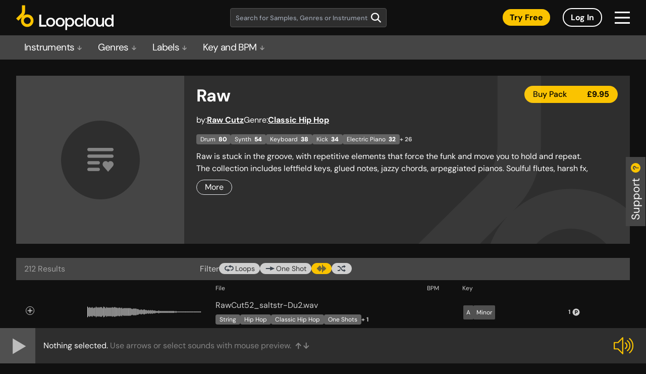

--- FILE ---
content_type: text/html; charset=UTF-8
request_url: https://sounds.loopcloud.com/product/3399-raw
body_size: 1238
content:
<!doctype html><html lang="en"><head><meta charset="utf-8"/><link rel="icon" sizes="any" href="/favicon.ico"/><link rel="apple-touch-icon" sizes="any" href="/favicon.png"><meta name="viewport" content="width=device-width,initial-scale=1"/><meta name="theme-color" content="#000000"/><link href="https://fonts.googleapis.com/css?family=Roboto&display=swap" rel="stylesheet"/><link href="https://fonts.googleapis.com/css?family=Montserrat:400,600,700&display=swap" rel="stylesheet"/><link rel="manifest" href="/manifest.json"/><title>Sample Packs & Music Loops on Subscription | Loopcloud</title><script async src="https://www.googletagmanager.com/gtag/js?id=UA-91182540-1"></script><script>function gtag(){dataLayer.push(arguments)}window.dataLayer=window.dataLayer||[],gtag("js",new Date),gtag("config","UA-91182540-1")</script><script src="/newrelic.js"></script><script>var accessToken="";"dev-web.loopcloud.com"==window.location.host&&(accessToken="37f63da7df0b4cd09e07e59e83c8e146")</script><script defer="defer" src="/static/js/main.02b96ee2.js"></script><link href="/static/css/main.ecac95e4.css" rel="stylesheet"></head><body><noscript>You need to enable JavaScript to run this app.</noscript><div id="root"></div><div id="modal-root"></div><script>document.write(unescape("%3Cscript id=%27pap_x2s6df8d%27 src=%27"+("https:"==document.location.protocol?"https://":"http://")+"loopmasters.postaffiliatepro.com/scripts/trackjs.js%27 type=%27text/javascript%27%3E%3C/script%3E"))</script><script>var CampaignID="729d492a";try{PostAffTracker.setAccountId("pap_x2s6df8d"),PostAffTracker.track()}catch(a){}</script><script>(function(){function c(){var b=a.contentDocument||a.contentWindow.document;if(b){var d=b.createElement('script');d.innerHTML="window.__CF$cv$params={r:'9beb3923bae32a9c',t:'MTc2ODU0MTQ1MC4wMDAwMDA='};var a=document.createElement('script');a.nonce='';a.src='/cdn-cgi/challenge-platform/scripts/jsd/main.js';document.getElementsByTagName('head')[0].appendChild(a);";b.getElementsByTagName('head')[0].appendChild(d)}}if(document.body){var a=document.createElement('iframe');a.height=1;a.width=1;a.style.position='absolute';a.style.top=0;a.style.left=0;a.style.border='none';a.style.visibility='hidden';document.body.appendChild(a);if('loading'!==document.readyState)c();else if(window.addEventListener)document.addEventListener('DOMContentLoaded',c);else{var e=document.onreadystatechange||function(){};document.onreadystatechange=function(b){e(b);'loading'!==document.readyState&&(document.onreadystatechange=e,c())}}}})();</script><script defer src="https://static.cloudflareinsights.com/beacon.min.js/vcd15cbe7772f49c399c6a5babf22c1241717689176015" integrity="sha512-ZpsOmlRQV6y907TI0dKBHq9Md29nnaEIPlkf84rnaERnq6zvWvPUqr2ft8M1aS28oN72PdrCzSjY4U6VaAw1EQ==" data-cf-beacon='{"rayId":"9beb3923bae32a9c","version":"2025.9.1","serverTiming":{"name":{"cfExtPri":true,"cfEdge":true,"cfOrigin":true,"cfL4":true,"cfSpeedBrain":true,"cfCacheStatus":true}},"token":"59c479d35d2540aa80bb968914d72da9","b":1}' crossorigin="anonymous"></script>
</body></html>

--- FILE ---
content_type: application/javascript
request_url: https://sounds.loopcloud.com/static/js/891.8a457f6c.chunk.js
body_size: 2315
content:
"use strict";(self.webpackChunkloopcloud_web=self.webpackChunkloopcloud_web||[]).push([[891],{3891:(e,t,n)=>{n.d(t,{h:()=>P});var o=!("undefined"===typeof window||!window.document||!window.document.createElement);var i=void 0;function r(){return void 0===i&&(i=function(){if(!o)return!1;if(!window.addEventListener||!window.removeEventListener||!Object.defineProperty)return!1;var e=!1;try{var t=Object.defineProperty({},"passive",{get:function(){e=!0}}),n=function(){};window.addEventListener("testPassiveEventSupport",n,t),window.removeEventListener("testPassiveEventSupport",n,t)}catch(i){}return e}()),i}function s(e){e.handlers===e.nextHandlers&&(e.nextHandlers=e.handlers.slice())}function l(e){this.target=e,this.events={}}l.prototype.getEventHandlers=function(e,t){var n,o=String(e)+" "+String((n=t)?!0===n?100:(n.capture<<0)+(n.passive<<1)+(n.once<<2):0);return this.events[o]||(this.events[o]={handlers:[],handleEvent:void 0},this.events[o].nextHandlers=this.events[o].handlers),this.events[o]},l.prototype.handleEvent=function(e,t,n){var o=this.getEventHandlers(e,t);o.handlers=o.nextHandlers,o.handlers.forEach((function(e){e&&e(n)}))},l.prototype.add=function(e,t,n){var o=this,i=this.getEventHandlers(e,n);s(i),0===i.nextHandlers.length&&(i.handleEvent=this.handleEvent.bind(this,e,n),this.target.addEventListener(e,i.handleEvent,n)),i.nextHandlers.push(t);var r=!0;return function(){if(r){r=!1,s(i);var l=i.nextHandlers.indexOf(t);i.nextHandlers.splice(l,1),0===i.nextHandlers.length&&(o.target&&o.target.removeEventListener(e,i.handleEvent,n),i.handleEvent=void 0)}}};var a="__consolidated_events_handlers__";function c(e,t,n,o){e[a]||(e[a]=new l(e));var i=function(e){if(e)return r()?e:!!e.capture}(o);return e[a].add(t,n,i)}var p=n(2791),u=n(7441);function f(e,t){for(var n=0;n<t.length;n++){var o=t[n];o.enumerable=o.enumerable||!1,o.configurable=!0,"value"in o&&(o.writable=!0),Object.defineProperty(e,o.key,o)}}function v(e){return v=Object.setPrototypeOf?Object.getPrototypeOf:function(e){return e.__proto__||Object.getPrototypeOf(e)},v(e)}function d(e,t){return d=Object.setPrototypeOf||function(e,t){return e.__proto__=t,e},d(e,t)}function h(e,t){return!t||"object"!==typeof t&&"function"!==typeof t?function(e){if(void 0===e)throw new ReferenceError("this hasn't been initialised - super() hasn't been called");return e}(e):t}function w(e,t){var n,o=(n=e,!isNaN(parseFloat(n))&&isFinite(n)?parseFloat(n):"px"===n.slice(-2)?parseFloat(n.slice(0,-2)):void 0);if("number"===typeof o)return o;var i=function(e){if("%"===e.slice(-1))return parseFloat(e.slice(0,-1))/100}(e);return"number"===typeof i?i*t:void 0}var y="above",b="inside",m="below",g="invisible";function E(e){return"string"===typeof e.type}var T;var _=[];function O(e){_.push(e),T||(T=setTimeout((function(){var e;for(T=null;e=_.shift();)e()}),0));var t=!0;return function(){if(t){t=!1;var n=_.indexOf(e);-1!==n&&(_.splice(n,1),!_.length&&T&&(clearTimeout(T),T=null))}}}var B={debug:!1,scrollableAncestor:void 0,children:void 0,topOffset:"0px",bottomOffset:"0px",horizontal:!1,onEnter:function(){},onLeave:function(){},onPositionChange:function(){},fireOnRapidScroll:!0},P=function(e){function t(e){var n;return function(e,t){if(!(e instanceof t))throw new TypeError("Cannot call a class as a function")}(this,t),(n=h(this,v(t).call(this,e))).refElement=function(e){n._ref=e},n}var o,i,r;return function(e,t){if("function"!==typeof t&&null!==t)throw new TypeError("Super expression must either be null or a function");e.prototype=Object.create(t&&t.prototype,{constructor:{value:e,writable:!0,configurable:!0}}),t&&d(e,t)}(t,e),o=t,(i=[{key:"componentDidMount",value:function(){var e=this;t.getWindow()&&(this.cancelOnNextTick=O((function(){e.cancelOnNextTick=null;var t=e.props,n=t.children;t.debug,function(e,t){if(e&&!E(e)&&!t)throw new Error("<Waypoint> needs a DOM element to compute boundaries. The child you passed is neither a DOM element (e.g. <div>) nor does it use the innerRef prop.\n\nSee https://goo.gl/LrBNgw for more info.")}(n,e._ref),e._handleScroll=e._handleScroll.bind(e),e.scrollableAncestor=e._findScrollableAncestor(),e.scrollEventListenerUnsubscribe=c(e.scrollableAncestor,"scroll",e._handleScroll,{passive:!0}),e.resizeEventListenerUnsubscribe=c(window,"resize",e._handleScroll,{passive:!0}),e._handleScroll(null)})))}},{key:"componentDidUpdate",value:function(){var e=this;t.getWindow()&&this.scrollableAncestor&&(this.cancelOnNextTick||(this.cancelOnNextTick=O((function(){e.cancelOnNextTick=null,e._handleScroll(null)}))))}},{key:"componentWillUnmount",value:function(){t.getWindow()&&(this.scrollEventListenerUnsubscribe&&this.scrollEventListenerUnsubscribe(),this.resizeEventListenerUnsubscribe&&this.resizeEventListenerUnsubscribe(),this.cancelOnNextTick&&this.cancelOnNextTick())}},{key:"_findScrollableAncestor",value:function(){var e=this.props,t=e.horizontal,o=e.scrollableAncestor;if(o)return function(e){return"window"===e?n.g.window:e}(o);for(var i=this._ref;i.parentNode;){if((i=i.parentNode)===document.body)return window;var r=window.getComputedStyle(i),s=(t?r.getPropertyValue("overflow-x"):r.getPropertyValue("overflow-y"))||r.getPropertyValue("overflow");if("auto"===s||"scroll"===s)return i}return window}},{key:"_handleScroll",value:function(e){if(this._ref){var t=this._getBounds(),n=function(e){return e.viewportBottom-e.viewportTop===0?g:e.viewportTop<=e.waypointTop&&e.waypointTop<=e.viewportBottom||e.viewportTop<=e.waypointBottom&&e.waypointBottom<=e.viewportBottom||e.waypointTop<=e.viewportTop&&e.viewportBottom<=e.waypointBottom?b:e.viewportBottom<e.waypointTop?m:e.waypointTop<e.viewportTop?y:g}(t),o=this._previousPosition,i=this.props,r=(i.debug,i.onPositionChange),s=i.onEnter,l=i.onLeave,a=i.fireOnRapidScroll;if(this._previousPosition=n,o!==n){var c={currentPosition:n,previousPosition:o,event:e,waypointTop:t.waypointTop,waypointBottom:t.waypointBottom,viewportTop:t.viewportTop,viewportBottom:t.viewportBottom};r.call(this,c),n===b?s.call(this,c):o===b&&l.call(this,c),a&&(o===m&&n===y||o===y&&n===m)&&(s.call(this,{currentPosition:b,previousPosition:o,event:e,waypointTop:t.waypointTop,waypointBottom:t.waypointBottom,viewportTop:t.viewportTop,viewportBottom:t.viewportBottom}),l.call(this,{currentPosition:n,previousPosition:b,event:e,waypointTop:t.waypointTop,waypointBottom:t.waypointBottom,viewportTop:t.viewportTop,viewportBottom:t.viewportBottom}))}}}},{key:"_getBounds",value:function(){var e,t,n=this.props,o=n.horizontal,i=(n.debug,this._ref.getBoundingClientRect()),r=i.left,s=i.top,l=i.right,a=i.bottom,c=o?r:s,p=o?l:a;this.scrollableAncestor===window?(e=o?window.innerWidth:window.innerHeight,t=0):(e=o?this.scrollableAncestor.offsetWidth:this.scrollableAncestor.offsetHeight,t=o?this.scrollableAncestor.getBoundingClientRect().left:this.scrollableAncestor.getBoundingClientRect().top);var u=this.props,f=u.bottomOffset;return{waypointTop:c,waypointBottom:p,viewportTop:t+w(u.topOffset,e),viewportBottom:t+e-w(f,e)}}},{key:"render",value:function(){var e=this,t=this.props.children;return t?E(t)||(0,u.isForwardRef)(t)?p.cloneElement(t,{ref:function(n){e.refElement(n),t.ref&&("function"===typeof t.ref?t.ref(n):t.ref.current=n)}}):p.cloneElement(t,{innerRef:this.refElement}):p.createElement("span",{ref:this.refElement,style:{fontSize:0}})}}])&&f(o.prototype,i),r&&f(o,r),t}(p.PureComponent);P.above=y,P.below=m,P.inside=b,P.invisible=g,P.getWindow=function(){if("undefined"!==typeof window)return window},P.defaultProps=B,P.displayName="Waypoint"}}]);
//# sourceMappingURL=891.8a457f6c.chunk.js.map

--- FILE ---
content_type: application/javascript
request_url: https://sounds.loopcloud.com/static/js/771.424698a8.chunk.js
body_size: 17469
content:
(self.webpackChunkloopcloud_web=self.webpackChunkloopcloud_web||[]).push([[771],{5867:t=>{var e=!("undefined"===typeof window||!window.document||!window.document.createElement);t.exports=e},8959:t=>{function e(t,e,i,r){var n,s=null==(n=r)||"number"===typeof n||"boolean"===typeof n?r:i(r),o=e.get(s);return"undefined"===typeof o&&(o=t.call(this,r),e.set(s,o)),o}function i(t,e,i){var r=Array.prototype.slice.call(arguments,3),n=i(r),s=e.get(n);return"undefined"===typeof s&&(s=t.apply(this,r),e.set(n,s)),s}function r(t,e,i,r,n){return i.bind(e,t,r,n)}function n(t,n){return r(t,this,1===t.length?e:i,n.cache.create(),n.serializer)}function s(){return JSON.stringify(arguments)}function o(){this.cache=Object.create(null)}o.prototype.has=function(t){return t in this.cache},o.prototype.get=function(t){return this.cache[t]},o.prototype.set=function(t,e){this.cache[t]=e};var a={create:function(){return new o}};t.exports=function(t,e){var i=e&&e.cache?e.cache:a,r=e&&e.serializer?e.serializer:s;return(e&&e.strategy?e.strategy:n)(t,{cache:i,serializer:r})},t.exports.strategies={variadic:function(t,e){return r(t,this,i,e.cache.create(),e.serializer)},monadic:function(t,i){return r(t,this,e,i.cache.create(),i.serializer)}}},5095:(t,e,i)=>{var r=NaN,n="[object Symbol]",s=/^\s+|\s+$/g,o=/^[-+]0x[0-9a-f]+$/i,a=/^0b[01]+$/i,l=/^0o[0-7]+$/i,c=parseInt,h="object"==typeof i.g&&i.g&&i.g.Object===Object&&i.g,u="object"==typeof self&&self&&self.Object===Object&&self,p=h||u||Function("return this")(),f=Object.prototype.toString,d=Math.max,v=Math.min,b=function(){return p.Date.now()};function g(t){var e=typeof t;return!!t&&("object"==e||"function"==e)}function m(t){if("number"==typeof t)return t;if(function(t){return"symbol"==typeof t||function(t){return!!t&&"object"==typeof t}(t)&&f.call(t)==n}(t))return r;if(g(t)){var e="function"==typeof t.valueOf?t.valueOf():t;t=g(e)?e+"":e}if("string"!=typeof t)return 0===t?t:+t;t=t.replace(s,"");var i=a.test(t);return i||l.test(t)?c(t.slice(2),i?2:8):o.test(t)?r:+t}t.exports=function(t,e,i){var r,n,s,o,a,l,c=0,h=!1,u=!1,p=!0;if("function"!=typeof t)throw new TypeError("Expected a function");function f(e){var i=r,s=n;return r=n=void 0,c=e,o=t.apply(s,i)}function y(t){var i=t-l;return void 0===l||i>=e||i<0||u&&t-c>=s}function x(){var t=b();if(y(t))return w(t);a=setTimeout(x,function(t){var i=e-(t-l);return u?v(i,s-(t-c)):i}(t))}function w(t){return a=void 0,p&&r?f(t):(r=n=void 0,o)}function E(){var t=b(),i=y(t);if(r=arguments,n=this,l=t,i){if(void 0===a)return function(t){return c=t,a=setTimeout(x,e),h?f(t):o}(l);if(u)return a=setTimeout(x,e),f(l)}return void 0===a&&(a=setTimeout(x,e)),o}return e=m(e)||0,g(i)&&(h=!!i.leading,s=(u="maxWait"in i)?d(m(i.maxWait)||0,e):s,p="trailing"in i?!!i.trailing:p),E.cancel=function(){void 0!==a&&clearTimeout(a),c=0,r=l=n=a=void 0},E.flush=function(){return void 0===a?o:w(b())},E}},9498:(t,e,i)=>{var r="__lodash_hash_undefined__",n="[object Function]",s="[object GeneratorFunction]",o=/^\[object .+?Constructor\]$/,a="object"==typeof i.g&&i.g&&i.g.Object===Object&&i.g,l="object"==typeof self&&self&&self.Object===Object&&self,c=a||l||Function("return this")();var h=Array.prototype,u=Function.prototype,p=Object.prototype,f=c["__core-js_shared__"],d=function(){var t=/[^.]+$/.exec(f&&f.keys&&f.keys.IE_PROTO||"");return t?"Symbol(src)_1."+t:""}(),v=u.toString,b=p.hasOwnProperty,g=p.toString,m=RegExp("^"+v.call(b).replace(/[\\^$.*+?()[\]{}|]/g,"\\$&").replace(/hasOwnProperty|(function).*?(?=\\\()| for .+?(?=\\\])/g,"$1.*?")+"$"),y=h.splice,x=k(c,"Map"),w=k(Object,"create");function E(t){var e=-1,i=t?t.length:0;for(this.clear();++e<i;){var r=t[e];this.set(r[0],r[1])}}function O(t){var e=-1,i=t?t.length:0;for(this.clear();++e<i;){var r=t[e];this.set(r[0],r[1])}}function _(t){var e=-1,i=t?t.length:0;for(this.clear();++e<i;){var r=t[e];this.set(r[0],r[1])}}function S(t,e){for(var i,r,n=t.length;n--;)if((i=t[n][0])===(r=e)||i!==i&&r!==r)return n;return-1}function z(t){if(!R(t)||(e=t,d&&d in e))return!1;var e,i=function(t){var e=R(t)?g.call(t):"";return e==n||e==s}(t)||function(t){var e=!1;if(null!=t&&"function"!=typeof t.toString)try{e=!!(t+"")}catch(i){}return e}(t)?m:o;return i.test(function(t){if(null!=t){try{return v.call(t)}catch(e){}try{return t+""}catch(e){}}return""}(t))}function M(t,e){var i=t.__data__;return function(t){var e=typeof t;return"string"==e||"number"==e||"symbol"==e||"boolean"==e?"__proto__"!==t:null===t}(e)?i["string"==typeof e?"string":"hash"]:i.map}function k(t,e){var i=function(t,e){return null==t?void 0:t[e]}(t,e);return z(i)?i:void 0}function L(t,e){if("function"!=typeof t||e&&"function"!=typeof e)throw new TypeError("Expected a function");var i=function(){var r=arguments,n=e?e.apply(this,r):r[0],s=i.cache;if(s.has(n))return s.get(n);var o=t.apply(this,r);return i.cache=s.set(n,o),o};return i.cache=new(L.Cache||_),i}function R(t){var e=typeof t;return!!t&&("object"==e||"function"==e)}E.prototype.clear=function(){this.__data__=w?w(null):{}},E.prototype.delete=function(t){return this.has(t)&&delete this.__data__[t]},E.prototype.get=function(t){var e=this.__data__;if(w){var i=e[t];return i===r?void 0:i}return b.call(e,t)?e[t]:void 0},E.prototype.has=function(t){var e=this.__data__;return w?void 0!==e[t]:b.call(e,t)},E.prototype.set=function(t,e){return this.__data__[t]=w&&void 0===e?r:e,this},O.prototype.clear=function(){this.__data__=[]},O.prototype.delete=function(t){var e=this.__data__,i=S(e,t);return!(i<0)&&(i==e.length-1?e.pop():y.call(e,i,1),!0)},O.prototype.get=function(t){var e=this.__data__,i=S(e,t);return i<0?void 0:e[i][1]},O.prototype.has=function(t){return S(this.__data__,t)>-1},O.prototype.set=function(t,e){var i=this.__data__,r=S(i,t);return r<0?i.push([t,e]):i[r][1]=e,this},_.prototype.clear=function(){this.__data__={hash:new E,map:new(x||O),string:new E}},_.prototype.delete=function(t){return M(this,t).delete(t)},_.prototype.get=function(t){return M(this,t).get(t)},_.prototype.has=function(t){return M(this,t).has(t)},_.prototype.set=function(t,e){return M(this,t).set(t,e),this},L.Cache=_,t.exports=L},3881:(t,e,i)=>{var r="Expected a function",n=NaN,s="[object Symbol]",o=/^\s+|\s+$/g,a=/^[-+]0x[0-9a-f]+$/i,l=/^0b[01]+$/i,c=/^0o[0-7]+$/i,h=parseInt,u="object"==typeof i.g&&i.g&&i.g.Object===Object&&i.g,p="object"==typeof self&&self&&self.Object===Object&&self,f=u||p||Function("return this")(),d=Object.prototype.toString,v=Math.max,b=Math.min,g=function(){return f.Date.now()};function m(t,e,i){var n,s,o,a,l,c,h=0,u=!1,p=!1,f=!0;if("function"!=typeof t)throw new TypeError(r);function d(e){var i=n,r=s;return n=s=void 0,h=e,a=t.apply(r,i)}function m(t){var i=t-c;return void 0===c||i>=e||i<0||p&&t-h>=o}function w(){var t=g();if(m(t))return E(t);l=setTimeout(w,function(t){var i=e-(t-c);return p?b(i,o-(t-h)):i}(t))}function E(t){return l=void 0,f&&n?d(t):(n=s=void 0,a)}function O(){var t=g(),i=m(t);if(n=arguments,s=this,c=t,i){if(void 0===l)return function(t){return h=t,l=setTimeout(w,e),u?d(t):a}(c);if(p)return l=setTimeout(w,e),d(c)}return void 0===l&&(l=setTimeout(w,e)),a}return e=x(e)||0,y(i)&&(u=!!i.leading,o=(p="maxWait"in i)?v(x(i.maxWait)||0,e):o,f="trailing"in i?!!i.trailing:f),O.cancel=function(){void 0!==l&&clearTimeout(l),h=0,n=c=s=l=void 0},O.flush=function(){return void 0===l?a:E(g())},O}function y(t){var e=typeof t;return!!t&&("object"==e||"function"==e)}function x(t){if("number"==typeof t)return t;if(function(t){return"symbol"==typeof t||function(t){return!!t&&"object"==typeof t}(t)&&d.call(t)==s}(t))return n;if(y(t)){var e="function"==typeof t.valueOf?t.valueOf():t;t=y(e)?e+"":e}if("string"!=typeof t)return 0===t?t:+t;t=t.replace(o,"");var i=l.test(t);return i||c.test(t)?h(t.slice(2),i?2:8):a.test(t)?n:+t}t.exports=function(t,e,i){var n=!0,s=!0;if("function"!=typeof t)throw new TypeError(r);return y(i)&&(n="leading"in i?!!i.leading:n,s="trailing"in i?!!i.trailing:s),m(t,e,{leading:n,maxWait:e,trailing:s})}},2355:function(t,e,i){"use strict";var r=this&&this.__extends||function(){var t=function(e,i){return t=Object.setPrototypeOf||{__proto__:[]}instanceof Array&&function(t,e){t.__proto__=e}||function(t,e){for(var i in e)e.hasOwnProperty(i)&&(t[i]=e[i])},t(e,i)};return function(e,i){function r(){this.constructor=e}t(e,i),e.prototype=null===i?Object.create(i):(r.prototype=i.prototype,new r)}}(),n=this&&this.__assign||function(){return n=Object.assign||function(t){for(var e,i=1,r=arguments.length;i<r;i++)for(var n in e=arguments[i])Object.prototype.hasOwnProperty.call(e,n)&&(t[n]=e[n]);return t},n.apply(this,arguments)},s=this&&this.__importStar||function(t){if(t&&t.__esModule)return t;var e={};if(null!=t)for(var i in t)Object.hasOwnProperty.call(t,i)&&(e[i]=t[i]);return e.default=t,e},o=this&&this.__importDefault||function(t){return t&&t.__esModule?t:{default:t}};Object.defineProperty(e,"__esModule",{value:!0});var a=s(i(2791)),l=i(791),c=o(i(8959)),h={width:"auto",height:"auto"},u=c.default((function(t,e,i){return Math.max(Math.min(t,i),e)})),p=c.default((function(t,e){return Math.round(t/e)*e})),f=c.default((function(t,e){return new RegExp(t,"i").test(e)})),d=c.default((function(t,e,i){void 0===i&&(i=0);var r=e.reduce((function(i,r,n){return Math.abs(r-t)<Math.abs(e[i]-t)?n:i}),0),n=Math.abs(e[r]-t);return 0===i||n<i?e[r]:t})),v=c.default((function(t,e){return t.substr(t.length-e.length,e.length)===e})),b=c.default((function(t){return"auto"===(t=t.toString())||v(t,"px")||v(t,"%")||v(t,"vh")||v(t,"vw")||v(t,"vmax")||v(t,"vmin")?t:t+"px"})),g=function(t,e){if(t&&"string"===typeof t){if(v(t,"%"))return e*(i=Number(t.replace("%",""))/100);if(v(t,"vw")){var i=Number(t.replace("vw",""))/100;return window.innerWidth*i}if(v(t,"vh")){i=Number(t.replace("vh",""))/100;return window.innerHeight*i}}return t},m=c.default((function(t,e,i,r,n){return e=g(e,t.width),i=g(i,t.height),r=g(r,t.width),n=g(n,t.height),{maxWidth:"undefined"===typeof e?void 0:Number(e),maxHeight:"undefined"===typeof i?void 0:Number(i),minWidth:"undefined"===typeof r?void 0:Number(r),minHeight:"undefined"===typeof n?void 0:Number(n)}})),y=["style","className","grid","snap","bounds","size","defaultSize","minWidth","minHeight","maxWidth","maxHeight","lockAspectRatio","lockAspectRatioExtraWidth","lockAspectRatioExtraHeight","enable","handleStyles","handleClasses","handleWrapperStyle","handleWrapperClass","children","onResizeStart","onResize","onResizeStop","handleComponent","scale","resizeRatio","snapGap"],x="__resizable_base__",w=function(t){function e(e){var i=t.call(this,e)||this;return i.ratio=1,i.resizable=null,i.parentLeft=0,i.parentTop=0,i.resizableLeft=0,i.resizableTop=0,i.targetLeft=0,i.targetTop=0,i.state={isResizing:!1,resizeCursor:"auto",width:"undefined"===typeof(i.propsSize&&i.propsSize.width)?"auto":i.propsSize&&i.propsSize.width,height:"undefined"===typeof(i.propsSize&&i.propsSize.height)?"auto":i.propsSize&&i.propsSize.height,direction:"right",original:{x:0,y:0,width:0,height:0}},i.onResizeStart=i.onResizeStart.bind(i),i.onMouseMove=i.onMouseMove.bind(i),i.onMouseUp=i.onMouseUp.bind(i),i}return r(e,t),Object.defineProperty(e.prototype,"parentNode",{get:function(){return this.resizable?this.resizable.parentNode:null},enumerable:!0,configurable:!0}),Object.defineProperty(e.prototype,"propsSize",{get:function(){return this.props.size||this.props.defaultSize||h},enumerable:!0,configurable:!0}),Object.defineProperty(e.prototype,"base",{get:function(){var t=this.parentNode;if(t)for(var e=0,i=[].slice.call(t.children);e<i.length;e++){var r=i[e];if(r instanceof HTMLElement&&r.classList.contains(x))return r}},enumerable:!0,configurable:!0}),Object.defineProperty(e.prototype,"size",{get:function(){var t=0,e=0;if("undefined"!==typeof window&&this.resizable){var i=this.resizable.offsetWidth,r=this.resizable.offsetHeight,n=this.resizable.style.position;"relative"!==n&&(this.resizable.style.position="relative"),t="auto"!==this.resizable.style.width?this.resizable.offsetWidth:i,e="auto"!==this.resizable.style.height?this.resizable.offsetHeight:r,this.resizable.style.position=n}return{width:t,height:e}},enumerable:!0,configurable:!0}),Object.defineProperty(e.prototype,"sizeStyle",{get:function(){var t=this,e=this.props.size,i=function(e){if("undefined"===typeof t.state[e]||"auto"===t.state[e])return"auto";if(t.propsSize&&t.propsSize[e]&&v(t.propsSize[e].toString(),"%")){if(v(t.state[e].toString(),"%"))return t.state[e].toString();var i=t.getParentSize();return Number(t.state[e].toString().replace("px",""))/i[e]*100+"%"}return b(t.state[e])};return{width:e&&"undefined"!==typeof e.width&&!this.state.isResizing?b(e.width):i("width"),height:e&&"undefined"!==typeof e.height&&!this.state.isResizing?b(e.height):i("height")}},enumerable:!0,configurable:!0}),e.prototype.getParentSize=function(){if(!this.base||!this.parentNode)return{width:window.innerWidth,height:window.innerHeight};var t=!1,e=this.parentNode.style.flexWrap,i=this.base.style.minWidth;"wrap"!==e&&(t=!0,this.parentNode.style.flexWrap="wrap"),this.base.style.position="relative",this.base.style.minWidth="100%";var r={width:this.base.offsetWidth,height:this.base.offsetHeight};return this.base.style.position="absolute",t&&(this.parentNode.style.flexWrap=e),this.base.style.minWidth=i,r},e.prototype.bindEvents=function(){"undefined"!==typeof window&&(window.addEventListener("mouseup",this.onMouseUp),window.addEventListener("mousemove",this.onMouseMove),window.addEventListener("mouseleave",this.onMouseUp),window.addEventListener("touchmove",this.onMouseMove),window.addEventListener("touchend",this.onMouseUp))},e.prototype.unbindEvents=function(){"undefined"!==typeof window&&(window.removeEventListener("mouseup",this.onMouseUp),window.removeEventListener("mousemove",this.onMouseMove),window.removeEventListener("mouseleave",this.onMouseUp),window.removeEventListener("touchmove",this.onMouseMove),window.removeEventListener("touchend",this.onMouseUp))},e.prototype.componentDidMount=function(){this.setState({width:this.state.width||this.size.width,height:this.state.height||this.size.height});var t=this.parentNode;if(t instanceof HTMLElement&&!this.base){var e=document.createElement("div");e.style.width="100%",e.style.height="100%",e.style.position="absolute",e.style.transform="scale(0, 0)",e.style.left="0",e.style.flex="0",e.classList?e.classList.add(x):e.className+=x,t.appendChild(e)}},e.prototype.componentWillUnmount=function(){if("undefined"!==typeof window){this.unbindEvents();var t=this.parentNode;if(!this.base||!t)return;if(!(t instanceof HTMLElement)||!(this.base instanceof Node))return;t.removeChild(this.base)}},e.prototype.createSizeForCssProperty=function(t,e){var i=this.propsSize&&this.propsSize[e];return"auto"!==this.state[e]||this.state.original[e]!==t||"undefined"!==typeof i&&"auto"!==i?t:"auto"},e.prototype.calculateNewMaxFromBoundary=function(t,e){if("parent"===this.props.bounds){var i=this.parentNode;if(i instanceof HTMLElement){var r=i.offsetWidth+(this.parentLeft-this.resizableLeft),n=i.offsetHeight+(this.parentTop-this.resizableTop);t=t&&t<r?t:r,e=e&&e<n?e:n}}else if("window"===this.props.bounds){if("undefined"!==typeof window){r=window.innerWidth-this.resizableLeft,n=window.innerHeight-this.resizableTop;t=t&&t<r?t:r,e=e&&e<n?e:n}}else if(this.props.bounds instanceof HTMLElement){r=this.props.bounds.offsetWidth+(this.targetLeft-this.resizableLeft),n=this.props.bounds.offsetHeight+(this.targetTop-this.resizableTop);t=t&&t<r?t:r,e=e&&e<n?e:n}return{maxWidth:t,maxHeight:e}},e.prototype.calculateNewSizeFromDirection=function(t,e){var i=this.props.scale||1,r=this.props.resizeRatio||1,n=this.state,s=n.direction,o=n.original,a=this.props,l=a.lockAspectRatio,c=a.lockAspectRatioExtraHeight,h=a.lockAspectRatioExtraWidth,u=o.width,p=o.height,d=c||0,v=h||0;return f("right",s)&&(u=o.width+(t-o.x)*r/i,l&&(p=(u-v)/this.ratio+d)),f("left",s)&&(u=o.width-(t-o.x)*r/i,l&&(p=(u-v)/this.ratio+d)),f("bottom",s)&&(p=o.height+(e-o.y)*r/i,l&&(u=(p-d)*this.ratio+v)),f("top",s)&&(p=o.height-(e-o.y)*r/i,l&&(u=(p-d)*this.ratio+v)),{newWidth:u,newHeight:p}},e.prototype.calculateNewSizeFromAspectRatio=function(t,e,i,r){var n=this.props,s=n.lockAspectRatio,o=n.lockAspectRatioExtraHeight,a=n.lockAspectRatioExtraWidth,l="undefined"===typeof r.width?10:r.width,c="undefined"===typeof i.width||i.width<0?t:i.width,h="undefined"===typeof r.height?10:r.height,p="undefined"===typeof i.height||i.height<0?e:i.height,f=o||0,d=a||0;if(s){var v=(h-f)*this.ratio+d,b=(p-f)*this.ratio+d,g=(l-d)/this.ratio+f,m=(c-d)/this.ratio+f,y=Math.max(l,v),x=Math.min(c,b),w=Math.max(h,g),E=Math.min(p,m);t=u(t,y,x),e=u(e,w,E)}else t=u(t,l,c),e=u(e,h,p);return{newWidth:t,newHeight:e}},e.prototype.setBoundingClientRect=function(){if("parent"===this.props.bounds){var t=this.parentNode;if(t instanceof HTMLElement){var e=t.getBoundingClientRect();this.parentLeft=e.left,this.parentTop=e.top}}if(this.props.bounds instanceof HTMLElement){var i=this.props.bounds.getBoundingClientRect();this.targetLeft=i.left,this.targetTop=i.top}if(this.resizable){var r=this.resizable.getBoundingClientRect(),n=r.left,s=r.top;this.resizableLeft=n,this.resizableTop=s}},e.prototype.onResizeStart=function(t,e){var i=0,r=0;if(t.nativeEvent instanceof MouseEvent){if(i=t.nativeEvent.clientX,r=t.nativeEvent.clientY,3===t.nativeEvent.which)return}else t.nativeEvent instanceof TouchEvent&&(i=t.nativeEvent.touches[0].clientX,r=t.nativeEvent.touches[0].clientY);if(this.props.onResizeStart&&(this.resizable&&!1===this.props.onResizeStart(t,e,this.resizable)))return;this.props.size&&("undefined"!==typeof this.props.size.height&&this.props.size.height!==this.state.height&&this.setState({height:this.props.size.height}),"undefined"!==typeof this.props.size.width&&this.props.size.width!==this.state.width&&this.setState({width:this.props.size.width})),this.ratio="number"===typeof this.props.lockAspectRatio?this.props.lockAspectRatio:this.size.width/this.size.height,this.setBoundingClientRect(),this.bindEvents(),this.setState({original:{x:i,y:r,width:this.size.width,height:this.size.height},isResizing:!0,resizeCursor:window.getComputedStyle(t.target).cursor||"auto",direction:e})},e.prototype.onMouseMove=function(t){if(this.state.isResizing&&this.resizable){var e=this.props,i=e.maxWidth,r=e.maxHeight,n=e.minWidth,s=e.minHeight,o=t instanceof MouseEvent?t.clientX:t.touches[0].clientX,a=t instanceof MouseEvent?t.clientY:t.touches[0].clientY,l=this.state,c=l.direction,h=l.original,u=l.width,f=l.height,b=this.getParentSize(),g=m(b,i,r,n,s);i=g.maxWidth,r=g.maxHeight,n=g.minWidth,s=g.minHeight;var y=this.calculateNewSizeFromDirection(o,a),x=y.newHeight,w=y.newWidth,E=this.calculateNewMaxFromBoundary(i,r),O=this.calculateNewSizeFromAspectRatio(w,x,{width:E.maxWidth,height:E.maxHeight},{width:n,height:s});if(w=O.newWidth,x=O.newHeight,this.props.grid){var _=p(w,this.props.grid[0]),S=p(x,this.props.grid[1]),z=this.props.snapGap||0;w=0===z||Math.abs(_-w)<=z?_:w,x=0===z||Math.abs(S-x)<=z?S:x}this.props.snap&&this.props.snap.x&&(w=d(w,this.props.snap.x,this.props.snapGap)),this.props.snap&&this.props.snap.y&&(x=d(x,this.props.snap.y,this.props.snapGap));var M={width:w-h.width,height:x-h.height};if(u&&"string"===typeof u)if(v(u,"%"))w=w/b.width*100+"%";else if(v(u,"vw")){w=w/window.innerWidth*100+"vw"}else if(v(u,"vh")){w=w/window.innerHeight*100+"vh"}if(f&&"string"===typeof f)if(v(f,"%"))x=x/b.height*100+"%";else if(v(f,"vw")){x=x/window.innerWidth*100+"vw"}else if(v(f,"vh")){x=x/window.innerHeight*100+"vh"}this.setState({width:this.createSizeForCssProperty(w,"width"),height:this.createSizeForCssProperty(x,"height")}),this.props.onResize&&this.props.onResize(t,c,this.resizable,M)}},e.prototype.onMouseUp=function(t){var e=this.state,i=e.isResizing,r=e.direction,n=e.original;if(i&&this.resizable){var s={width:this.size.width-n.width,height:this.size.height-n.height};this.props.onResizeStop&&this.props.onResizeStop(t,r,this.resizable,s),this.props.size&&this.setState(this.props.size),this.unbindEvents(),this.setState({isResizing:!1,resizeCursor:"auto"})}},e.prototype.updateSize=function(t){this.setState({width:t.width,height:t.height})},e.prototype.renderResizer=function(){var t=this,e=this.props,i=e.enable,r=e.handleStyles,n=e.handleClasses,s=e.handleWrapperStyle,o=e.handleWrapperClass,c=e.handleComponent;if(!i)return null;var h=Object.keys(i).map((function(e){return!1!==i[e]?a.createElement(l.Resizer,{key:e,direction:e,onResizeStart:t.onResizeStart,replaceStyles:r&&r[e],className:n&&n[e]},c&&c[e]?c[e]:null):null}));return a.createElement("span",{className:o,style:s},h)},e.prototype.render=function(){var t=this,e=Object.keys(this.props).reduce((function(e,i){return-1!==y.indexOf(i)||(e[i]=t.props[i]),e}),{});return a.createElement("div",n({ref:function(e){e&&(t.resizable=e)},style:n({position:"relative",userSelect:this.state.isResizing?"none":"auto"},this.props.style,this.sizeStyle,{maxWidth:this.props.maxWidth,maxHeight:this.props.maxHeight,minWidth:this.props.minWidth,minHeight:this.props.minHeight,boxSizing:"border-box"}),className:this.props.className},e),this.state.isResizing&&a.createElement("div",{style:{height:"100%",width:"100%",backgroundColor:"rgba(0,0,0,0)",cursor:""+(this.state.resizeCursor||"auto"),opacity:0,position:"fixed",zIndex:9999,top:"0",left:"0",bottom:"0",right:"0"}}),this.props.children,this.renderResizer())},e.defaultProps={onResizeStart:function(){},onResize:function(){},onResizeStop:function(){},enable:{top:!0,right:!0,bottom:!0,left:!0,topRight:!0,bottomRight:!0,bottomLeft:!0,topLeft:!0},style:{},grid:[1,1],lockAspectRatio:!1,lockAspectRatioExtraWidth:0,lockAspectRatioExtraHeight:0,scale:1,resizeRatio:1,snapGap:0},e}(a.PureComponent);e.Resizable=w},791:function(t,e,i){"use strict";var r=this&&this.__assign||function(){return r=Object.assign||function(t){for(var e,i=1,r=arguments.length;i<r;i++)for(var n in e=arguments[i])Object.prototype.hasOwnProperty.call(e,n)&&(t[n]=e[n]);return t},r.apply(this,arguments)},n=this&&this.__importStar||function(t){if(t&&t.__esModule)return t;var e={};if(null!=t)for(var i in t)Object.hasOwnProperty.call(t,i)&&(e[i]=t[i]);return e.default=t,e};Object.defineProperty(e,"__esModule",{value:!0});var s=n(i(2791)),o={top:{width:"100%",height:"10px",top:"-5px",left:"0px",cursor:"row-resize"},right:{width:"10px",height:"100%",top:"0px",right:"-5px",cursor:"col-resize"},bottom:{width:"100%",height:"10px",bottom:"-5px",left:"0px",cursor:"row-resize"},left:{width:"10px",height:"100%",top:"0px",left:"-5px",cursor:"col-resize"},topRight:{width:"20px",height:"20px",position:"absolute",right:"-10px",top:"-10px",cursor:"ne-resize"},bottomRight:{width:"20px",height:"20px",position:"absolute",right:"-10px",bottom:"-10px",cursor:"se-resize"},bottomLeft:{width:"20px",height:"20px",position:"absolute",left:"-10px",bottom:"-10px",cursor:"sw-resize"},topLeft:{width:"20px",height:"20px",position:"absolute",left:"-10px",top:"-10px",cursor:"nw-resize"}};e.Resizer=function(t){return s.createElement("div",{className:t.className||"",style:r({position:"absolute",userSelect:"none"},o[t.direction],t.replaceStyles||{}),onMouseDown:function(e){t.onResizeStart(e,t.direction)},onTouchStart:function(e){t.onResizeStart(e,t.direction)}},t.children)}},3299:(t,e,i)=>{"use strict";i.d(e,{Z:()=>q});var r=i(2791),n=i(2007),s=i.n(n),o=(i(5495),i(3881)),a=i.n(o),l=i(5095),c=i.n(l),h=i(9498),u=i.n(h),p=function(){if("undefined"!==typeof Map)return Map;function t(t,e){var i=-1;return t.some((function(t,r){return t[0]===e&&(i=r,!0)})),i}return function(){function e(){this.__entries__=[]}return Object.defineProperty(e.prototype,"size",{get:function(){return this.__entries__.length},enumerable:!0,configurable:!0}),e.prototype.get=function(e){var i=t(this.__entries__,e),r=this.__entries__[i];return r&&r[1]},e.prototype.set=function(e,i){var r=t(this.__entries__,e);~r?this.__entries__[r][1]=i:this.__entries__.push([e,i])},e.prototype.delete=function(e){var i=this.__entries__,r=t(i,e);~r&&i.splice(r,1)},e.prototype.has=function(e){return!!~t(this.__entries__,e)},e.prototype.clear=function(){this.__entries__.splice(0)},e.prototype.forEach=function(t,e){void 0===e&&(e=null);for(var i=0,r=this.__entries__;i<r.length;i++){var n=r[i];t.call(e,n[1],n[0])}},e}()}(),f="undefined"!==typeof window&&"undefined"!==typeof document&&window.document===document,d="undefined"!==typeof i.g&&i.g.Math===Math?i.g:"undefined"!==typeof self&&self.Math===Math?self:"undefined"!==typeof window&&window.Math===Math?window:Function("return this")(),v="function"===typeof requestAnimationFrame?requestAnimationFrame.bind(d):function(t){return setTimeout((function(){return t(Date.now())}),1e3/60)};var b=["top","right","bottom","left","width","height","size","weight"],g="undefined"!==typeof MutationObserver,m=function(){function t(){this.connected_=!1,this.mutationEventsAdded_=!1,this.mutationsObserver_=null,this.observers_=[],this.onTransitionEnd_=this.onTransitionEnd_.bind(this),this.refresh=function(t,e){var i=!1,r=!1,n=0;function s(){i&&(i=!1,t()),r&&a()}function o(){v(s)}function a(){var t=Date.now();if(i){if(t-n<2)return;r=!0}else i=!0,r=!1,setTimeout(o,e);n=t}return a}(this.refresh.bind(this),20)}return t.prototype.addObserver=function(t){~this.observers_.indexOf(t)||this.observers_.push(t),this.connected_||this.connect_()},t.prototype.removeObserver=function(t){var e=this.observers_,i=e.indexOf(t);~i&&e.splice(i,1),!e.length&&this.connected_&&this.disconnect_()},t.prototype.refresh=function(){this.updateObservers_()&&this.refresh()},t.prototype.updateObservers_=function(){var t=this.observers_.filter((function(t){return t.gatherActive(),t.hasActive()}));return t.forEach((function(t){return t.broadcastActive()})),t.length>0},t.prototype.connect_=function(){f&&!this.connected_&&(document.addEventListener("transitionend",this.onTransitionEnd_),window.addEventListener("resize",this.refresh),g?(this.mutationsObserver_=new MutationObserver(this.refresh),this.mutationsObserver_.observe(document,{attributes:!0,childList:!0,characterData:!0,subtree:!0})):(document.addEventListener("DOMSubtreeModified",this.refresh),this.mutationEventsAdded_=!0),this.connected_=!0)},t.prototype.disconnect_=function(){f&&this.connected_&&(document.removeEventListener("transitionend",this.onTransitionEnd_),window.removeEventListener("resize",this.refresh),this.mutationsObserver_&&this.mutationsObserver_.disconnect(),this.mutationEventsAdded_&&document.removeEventListener("DOMSubtreeModified",this.refresh),this.mutationsObserver_=null,this.mutationEventsAdded_=!1,this.connected_=!1)},t.prototype.onTransitionEnd_=function(t){var e=t.propertyName,i=void 0===e?"":e;b.some((function(t){return!!~i.indexOf(t)}))&&this.refresh()},t.getInstance=function(){return this.instance_||(this.instance_=new t),this.instance_},t.instance_=null,t}(),y=function(t,e){for(var i=0,r=Object.keys(e);i<r.length;i++){var n=r[i];Object.defineProperty(t,n,{value:e[n],enumerable:!1,writable:!1,configurable:!0})}return t},x=function(t){return t&&t.ownerDocument&&t.ownerDocument.defaultView||d},w=M(0,0,0,0);function E(t){return parseFloat(t)||0}function O(t){for(var e=[],i=1;i<arguments.length;i++)e[i-1]=arguments[i];return e.reduce((function(e,i){return e+E(t["border-"+i+"-width"])}),0)}function _(t){var e=t.clientWidth,i=t.clientHeight;if(!e&&!i)return w;var r=x(t).getComputedStyle(t),n=function(t){for(var e={},i=0,r=["top","right","bottom","left"];i<r.length;i++){var n=r[i],s=t["padding-"+n];e[n]=E(s)}return e}(r),s=n.left+n.right,o=n.top+n.bottom,a=E(r.width),l=E(r.height);if("border-box"===r.boxSizing&&(Math.round(a+s)!==e&&(a-=O(r,"left","right")+s),Math.round(l+o)!==i&&(l-=O(r,"top","bottom")+o)),!function(t){return t===x(t).document.documentElement}(t)){var c=Math.round(a+s)-e,h=Math.round(l+o)-i;1!==Math.abs(c)&&(a-=c),1!==Math.abs(h)&&(l-=h)}return M(n.left,n.top,a,l)}var S="undefined"!==typeof SVGGraphicsElement?function(t){return t instanceof x(t).SVGGraphicsElement}:function(t){return t instanceof x(t).SVGElement&&"function"===typeof t.getBBox};function z(t){return f?S(t)?function(t){var e=t.getBBox();return M(0,0,e.width,e.height)}(t):_(t):w}function M(t,e,i,r){return{x:t,y:e,width:i,height:r}}var k=function(){function t(t){this.broadcastWidth=0,this.broadcastHeight=0,this.contentRect_=M(0,0,0,0),this.target=t}return t.prototype.isActive=function(){var t=z(this.target);return this.contentRect_=t,t.width!==this.broadcastWidth||t.height!==this.broadcastHeight},t.prototype.broadcastRect=function(){var t=this.contentRect_;return this.broadcastWidth=t.width,this.broadcastHeight=t.height,t},t}(),L=function(t,e){var i=function(t){var e=t.x,i=t.y,r=t.width,n=t.height,s="undefined"!==typeof DOMRectReadOnly?DOMRectReadOnly:Object,o=Object.create(s.prototype);return y(o,{x:e,y:i,width:r,height:n,top:i,right:e+r,bottom:n+i,left:e}),o}(e);y(this,{target:t,contentRect:i})},R=function(){function t(t,e,i){if(this.activeObservations_=[],this.observations_=new p,"function"!==typeof t)throw new TypeError("The callback provided as parameter 1 is not a function.");this.callback_=t,this.controller_=e,this.callbackCtx_=i}return t.prototype.observe=function(t){if(!arguments.length)throw new TypeError("1 argument required, but only 0 present.");if("undefined"!==typeof Element&&Element instanceof Object){if(!(t instanceof x(t).Element))throw new TypeError('parameter 1 is not of type "Element".');var e=this.observations_;e.has(t)||(e.set(t,new k(t)),this.controller_.addObserver(this),this.controller_.refresh())}},t.prototype.unobserve=function(t){if(!arguments.length)throw new TypeError("1 argument required, but only 0 present.");if("undefined"!==typeof Element&&Element instanceof Object){if(!(t instanceof x(t).Element))throw new TypeError('parameter 1 is not of type "Element".');var e=this.observations_;e.has(t)&&(e.delete(t),e.size||this.controller_.removeObserver(this))}},t.prototype.disconnect=function(){this.clearActive(),this.observations_.clear(),this.controller_.removeObserver(this)},t.prototype.gatherActive=function(){var t=this;this.clearActive(),this.observations_.forEach((function(e){e.isActive()&&t.activeObservations_.push(e)}))},t.prototype.broadcastActive=function(){if(this.hasActive()){var t=this.callbackCtx_,e=this.activeObservations_.map((function(t){return new L(t.target,t.broadcastRect())}));this.callback_.call(t,e,t),this.clearActive()}},t.prototype.clearActive=function(){this.activeObservations_.splice(0)},t.prototype.hasActive=function(){return this.activeObservations_.length>0},t}(),A="undefined"!==typeof WeakMap?new WeakMap:new p,W=function t(e){if(!(this instanceof t))throw new TypeError("Cannot call a class as a function.");if(!arguments.length)throw new TypeError("1 argument required, but only 0 present.");var i=m.getInstance(),r=new R(e,i,this);A.set(this,r)};["observe","unobserve","disconnect"].forEach((function(t){W.prototype[t]=function(){var e;return(e=A.get(this))[t].apply(e,arguments)}}));const N="undefined"!==typeof d.ResizeObserver?d.ResizeObserver:W;var j=i(5867),T=i.n(j),C=null,P=null;function H(){if(null===C){if("undefined"===typeof document)return C=0;var t=document.body,e=document.createElement("div");e.classList.add("simplebar-hide-scrollbar"),t.appendChild(e);var i=e.getBoundingClientRect().right;t.removeChild(e),C=i}return C}T()&&window.addEventListener("resize",(function(){P!==window.devicePixelRatio&&(P=window.devicePixelRatio,C=null)}));var D=function(){function t(e,i){var r=this;this.onScroll=function(){r.scrollXTicking||(window.requestAnimationFrame(r.scrollX),r.scrollXTicking=!0),r.scrollYTicking||(window.requestAnimationFrame(r.scrollY),r.scrollYTicking=!0)},this.scrollX=function(){r.axis.x.isOverflowing&&(r.showScrollbar("x"),r.positionScrollbar("x")),r.scrollXTicking=!1},this.scrollY=function(){r.axis.y.isOverflowing&&(r.showScrollbar("y"),r.positionScrollbar("y")),r.scrollYTicking=!1},this.onMouseEnter=function(){r.showScrollbar("x"),r.showScrollbar("y")},this.onMouseMove=function(t){r.mouseX=t.clientX,r.mouseY=t.clientY,(r.axis.x.isOverflowing||r.axis.x.forceVisible)&&r.onMouseMoveForAxis("x"),(r.axis.y.isOverflowing||r.axis.y.forceVisible)&&r.onMouseMoveForAxis("y")},this.onMouseLeave=function(){r.onMouseMove.cancel(),(r.axis.x.isOverflowing||r.axis.x.forceVisible)&&r.onMouseLeaveForAxis("x"),(r.axis.y.isOverflowing||r.axis.y.forceVisible)&&r.onMouseLeaveForAxis("y"),r.mouseX=-1,r.mouseY=-1},this.onWindowResize=function(){r.scrollbarWidth=r.getScrollbarWidth(),r.hideNativeScrollbar()},this.hideScrollbars=function(){r.axis.x.track.rect=r.axis.x.track.el.getBoundingClientRect(),r.axis.y.track.rect=r.axis.y.track.el.getBoundingClientRect(),r.isWithinBounds(r.axis.y.track.rect)||(r.axis.y.scrollbar.el.classList.remove(r.classNames.visible),r.axis.y.isVisible=!1),r.isWithinBounds(r.axis.x.track.rect)||(r.axis.x.scrollbar.el.classList.remove(r.classNames.visible),r.axis.x.isVisible=!1)},this.onPointerEvent=function(t){var e,i;r.axis.x.track.rect=r.axis.x.track.el.getBoundingClientRect(),r.axis.y.track.rect=r.axis.y.track.el.getBoundingClientRect(),(r.axis.x.isOverflowing||r.axis.x.forceVisible)&&(e=r.isWithinBounds(r.axis.x.track.rect)),(r.axis.y.isOverflowing||r.axis.y.forceVisible)&&(i=r.isWithinBounds(r.axis.y.track.rect)),(e||i)&&(t.preventDefault(),t.stopPropagation(),"mousedown"===t.type&&(e&&(r.axis.x.scrollbar.rect=r.axis.x.scrollbar.el.getBoundingClientRect(),r.isWithinBounds(r.axis.x.scrollbar.rect)?r.onDragStart(t,"x"):r.onTrackClick(t,"x")),i&&(r.axis.y.scrollbar.rect=r.axis.y.scrollbar.el.getBoundingClientRect(),r.isWithinBounds(r.axis.y.scrollbar.rect)?r.onDragStart(t,"y"):r.onTrackClick(t,"y"))))},this.drag=function(e){var i=r.axis[r.draggedAxis].track,n=i.rect[r.axis[r.draggedAxis].sizeAttr],s=r.axis[r.draggedAxis].scrollbar,o=r.contentWrapperEl[r.axis[r.draggedAxis].scrollSizeAttr],a=parseInt(r.elStyles[r.axis[r.draggedAxis].sizeAttr],10);e.preventDefault(),e.stopPropagation();var l=(("y"===r.draggedAxis?e.pageY:e.pageX)-i.rect[r.axis[r.draggedAxis].offsetAttr]-r.axis[r.draggedAxis].dragOffset)/(n-s.size)*(o-a);"x"===r.draggedAxis&&(l=r.isRtl&&t.getRtlHelpers().isRtlScrollbarInverted?l-(n+s.size):l,l=r.isRtl&&t.getRtlHelpers().isRtlScrollingInverted?-l:l),r.contentWrapperEl[r.axis[r.draggedAxis].scrollOffsetAttr]=l},this.onEndDrag=function(t){t.preventDefault(),t.stopPropagation(),r.el.classList.remove(r.classNames.dragging),document.removeEventListener("mousemove",r.drag,!0),document.removeEventListener("mouseup",r.onEndDrag,!0),r.removePreventClickId=window.setTimeout((function(){document.removeEventListener("click",r.preventClick,!0),document.removeEventListener("dblclick",r.preventClick,!0),r.removePreventClickId=null}))},this.preventClick=function(t){t.preventDefault(),t.stopPropagation()},this.el=e,this.minScrollbarWidth=20,this.options=Object.assign({},t.defaultOptions,{},i),this.classNames=Object.assign({},t.defaultOptions.classNames,{},this.options.classNames),this.axis={x:{scrollOffsetAttr:"scrollLeft",sizeAttr:"width",scrollSizeAttr:"scrollWidth",offsetSizeAttr:"offsetWidth",offsetAttr:"left",overflowAttr:"overflowX",dragOffset:0,isOverflowing:!0,isVisible:!1,forceVisible:!1,track:{},scrollbar:{}},y:{scrollOffsetAttr:"scrollTop",sizeAttr:"height",scrollSizeAttr:"scrollHeight",offsetSizeAttr:"offsetHeight",offsetAttr:"top",overflowAttr:"overflowY",dragOffset:0,isOverflowing:!0,isVisible:!1,forceVisible:!1,track:{},scrollbar:{}}},this.removePreventClickId=null,t.instances.has(this.el)||(this.recalculate=a()(this.recalculate.bind(this),64),this.onMouseMove=a()(this.onMouseMove.bind(this),64),this.hideScrollbars=c()(this.hideScrollbars.bind(this),this.options.timeout),this.onWindowResize=c()(this.onWindowResize.bind(this),64,{leading:!0}),t.getRtlHelpers=u()(t.getRtlHelpers),this.init())}t.getRtlHelpers=function(){var e=document.createElement("div");e.innerHTML='<div class="hs-dummy-scrollbar-size"><div style="height: 200%; width: 200%; margin: 10px 0;"></div></div>';var i=e.firstElementChild;document.body.appendChild(i);var r=i.firstElementChild;i.scrollLeft=0;var n=t.getOffset(i),s=t.getOffset(r);i.scrollLeft=999;var o=t.getOffset(r);return{isRtlScrollingInverted:n.left!==s.left&&s.left-o.left!==0,isRtlScrollbarInverted:n.left!==s.left}},t.getOffset=function(t){var e=t.getBoundingClientRect();return{top:e.top+(window.pageYOffset||document.documentElement.scrollTop),left:e.left+(window.pageXOffset||document.documentElement.scrollLeft)}};var e=t.prototype;return e.init=function(){t.instances.set(this.el,this),T()&&(this.initDOM(),this.scrollbarWidth=this.getScrollbarWidth(),this.recalculate(),this.initListeners())},e.initDOM=function(){var t=this;if(Array.prototype.filter.call(this.el.children,(function(e){return e.classList.contains(t.classNames.wrapper)})).length)this.wrapperEl=this.el.querySelector("."+this.classNames.wrapper),this.contentWrapperEl=this.options.scrollableNode||this.el.querySelector("."+this.classNames.contentWrapper),this.contentEl=this.options.contentNode||this.el.querySelector("."+this.classNames.contentEl),this.offsetEl=this.el.querySelector("."+this.classNames.offset),this.maskEl=this.el.querySelector("."+this.classNames.mask),this.placeholderEl=this.findChild(this.wrapperEl,"."+this.classNames.placeholder),this.heightAutoObserverWrapperEl=this.el.querySelector("."+this.classNames.heightAutoObserverWrapperEl),this.heightAutoObserverEl=this.el.querySelector("."+this.classNames.heightAutoObserverEl),this.axis.x.track.el=this.findChild(this.el,"."+this.classNames.track+"."+this.classNames.horizontal),this.axis.y.track.el=this.findChild(this.el,"."+this.classNames.track+"."+this.classNames.vertical);else{for(this.wrapperEl=document.createElement("div"),this.contentWrapperEl=document.createElement("div"),this.offsetEl=document.createElement("div"),this.maskEl=document.createElement("div"),this.contentEl=document.createElement("div"),this.placeholderEl=document.createElement("div"),this.heightAutoObserverWrapperEl=document.createElement("div"),this.heightAutoObserverEl=document.createElement("div"),this.wrapperEl.classList.add(this.classNames.wrapper),this.contentWrapperEl.classList.add(this.classNames.contentWrapper),this.offsetEl.classList.add(this.classNames.offset),this.maskEl.classList.add(this.classNames.mask),this.contentEl.classList.add(this.classNames.contentEl),this.placeholderEl.classList.add(this.classNames.placeholder),this.heightAutoObserverWrapperEl.classList.add(this.classNames.heightAutoObserverWrapperEl),this.heightAutoObserverEl.classList.add(this.classNames.heightAutoObserverEl);this.el.firstChild;)this.contentEl.appendChild(this.el.firstChild);this.contentWrapperEl.appendChild(this.contentEl),this.offsetEl.appendChild(this.contentWrapperEl),this.maskEl.appendChild(this.offsetEl),this.heightAutoObserverWrapperEl.appendChild(this.heightAutoObserverEl),this.wrapperEl.appendChild(this.heightAutoObserverWrapperEl),this.wrapperEl.appendChild(this.maskEl),this.wrapperEl.appendChild(this.placeholderEl),this.el.appendChild(this.wrapperEl)}if(!this.axis.x.track.el||!this.axis.y.track.el){var e=document.createElement("div"),i=document.createElement("div");e.classList.add(this.classNames.track),i.classList.add(this.classNames.scrollbar),e.appendChild(i),this.axis.x.track.el=e.cloneNode(!0),this.axis.x.track.el.classList.add(this.classNames.horizontal),this.axis.y.track.el=e.cloneNode(!0),this.axis.y.track.el.classList.add(this.classNames.vertical),this.el.appendChild(this.axis.x.track.el),this.el.appendChild(this.axis.y.track.el)}this.axis.x.scrollbar.el=this.axis.x.track.el.querySelector("."+this.classNames.scrollbar),this.axis.y.scrollbar.el=this.axis.y.track.el.querySelector("."+this.classNames.scrollbar),this.options.autoHide||(this.axis.x.scrollbar.el.classList.add(this.classNames.visible),this.axis.y.scrollbar.el.classList.add(this.classNames.visible)),this.el.setAttribute("data-simplebar","init")},e.initListeners=function(){var t=this;this.options.autoHide&&this.el.addEventListener("mouseenter",this.onMouseEnter),["mousedown","click","dblclick"].forEach((function(e){t.el.addEventListener(e,t.onPointerEvent,!0)})),["touchstart","touchend","touchmove"].forEach((function(e){t.el.addEventListener(e,t.onPointerEvent,{capture:!0,passive:!0})})),this.el.addEventListener("mousemove",this.onMouseMove),this.el.addEventListener("mouseleave",this.onMouseLeave),this.contentWrapperEl.addEventListener("scroll",this.onScroll),window.addEventListener("resize",this.onWindowResize);var e=!1;this.resizeObserver=new N((function(){e&&t.recalculate()})),this.resizeObserver.observe(this.el),this.resizeObserver.observe(this.contentEl),window.requestAnimationFrame((function(){e=!0})),this.mutationObserver=new MutationObserver(this.recalculate),this.mutationObserver.observe(this.contentEl,{childList:!0,subtree:!0,characterData:!0})},e.recalculate=function(){this.elStyles=window.getComputedStyle(this.el),this.isRtl="rtl"===this.elStyles.direction;var t=this.heightAutoObserverEl.offsetHeight<=1,e=this.heightAutoObserverEl.offsetWidth<=1,i=this.contentEl.offsetWidth,r=this.contentWrapperEl.offsetWidth,n=this.elStyles.overflowX,s=this.elStyles.overflowY;this.contentEl.style.padding=this.elStyles.paddingTop+" "+this.elStyles.paddingRight+" "+this.elStyles.paddingBottom+" "+this.elStyles.paddingLeft,this.wrapperEl.style.margin="-"+this.elStyles.paddingTop+" -"+this.elStyles.paddingRight+" -"+this.elStyles.paddingBottom+" -"+this.elStyles.paddingLeft;var o=this.contentEl.scrollHeight,a=this.contentEl.scrollWidth;this.contentWrapperEl.style.height=t?"auto":"100%",this.placeholderEl.style.width=e?i+"px":"auto",this.placeholderEl.style.height=o+"px";var l=this.contentWrapperEl.offsetHeight;this.axis.x.isOverflowing=a>i,this.axis.y.isOverflowing=o>l,this.axis.x.isOverflowing="hidden"!==n&&this.axis.x.isOverflowing,this.axis.y.isOverflowing="hidden"!==s&&this.axis.y.isOverflowing,this.axis.x.forceVisible="x"===this.options.forceVisible||!0===this.options.forceVisible,this.axis.y.forceVisible="y"===this.options.forceVisible||!0===this.options.forceVisible,this.hideNativeScrollbar();var c=this.axis.x.isOverflowing?this.scrollbarWidth:0,h=this.axis.y.isOverflowing?this.scrollbarWidth:0;this.axis.x.isOverflowing=this.axis.x.isOverflowing&&a>r-h,this.axis.y.isOverflowing=this.axis.y.isOverflowing&&o>l-c,this.axis.x.scrollbar.size=this.getScrollbarSize("x"),this.axis.y.scrollbar.size=this.getScrollbarSize("y"),this.axis.x.scrollbar.el.style.width=this.axis.x.scrollbar.size+"px",this.axis.y.scrollbar.el.style.height=this.axis.y.scrollbar.size+"px",this.positionScrollbar("x"),this.positionScrollbar("y"),this.toggleTrackVisibility("x"),this.toggleTrackVisibility("y")},e.getScrollbarSize=function(t){if(void 0===t&&(t="y"),!this.axis[t].isOverflowing)return 0;var e,i=this.contentEl[this.axis[t].scrollSizeAttr],r=this.axis[t].track.el[this.axis[t].offsetSizeAttr],n=r/i;return e=Math.max(~~(n*r),this.options.scrollbarMinSize),this.options.scrollbarMaxSize&&(e=Math.min(e,this.options.scrollbarMaxSize)),e},e.positionScrollbar=function(e){if(void 0===e&&(e="y"),this.axis[e].isOverflowing){var i=this.contentWrapperEl[this.axis[e].scrollSizeAttr],r=this.axis[e].track.el[this.axis[e].offsetSizeAttr],n=parseInt(this.elStyles[this.axis[e].sizeAttr],10),s=this.axis[e].scrollbar,o=this.contentWrapperEl[this.axis[e].scrollOffsetAttr],a=(o="x"===e&&this.isRtl&&t.getRtlHelpers().isRtlScrollingInverted?-o:o)/(i-n),l=~~((r-s.size)*a);l="x"===e&&this.isRtl&&t.getRtlHelpers().isRtlScrollbarInverted?l+(r-s.size):l,s.el.style.transform="x"===e?"translate3d("+l+"px, 0, 0)":"translate3d(0, "+l+"px, 0)"}},e.toggleTrackVisibility=function(t){void 0===t&&(t="y");var e=this.axis[t].track.el,i=this.axis[t].scrollbar.el;this.axis[t].isOverflowing||this.axis[t].forceVisible?(e.style.visibility="visible",this.contentWrapperEl.style[this.axis[t].overflowAttr]="scroll"):(e.style.visibility="hidden",this.contentWrapperEl.style[this.axis[t].overflowAttr]="hidden"),this.axis[t].isOverflowing?i.style.display="block":i.style.display="none"},e.hideNativeScrollbar=function(){this.offsetEl.style[this.isRtl?"left":"right"]=this.axis.y.isOverflowing||this.axis.y.forceVisible?"-"+this.scrollbarWidth+"px":0,this.offsetEl.style.bottom=this.axis.x.isOverflowing||this.axis.x.forceVisible?"-"+this.scrollbarWidth+"px":0},e.onMouseMoveForAxis=function(t){void 0===t&&(t="y"),this.axis[t].track.rect=this.axis[t].track.el.getBoundingClientRect(),this.axis[t].scrollbar.rect=this.axis[t].scrollbar.el.getBoundingClientRect(),this.isWithinBounds(this.axis[t].scrollbar.rect)?this.axis[t].scrollbar.el.classList.add(this.classNames.hover):this.axis[t].scrollbar.el.classList.remove(this.classNames.hover),this.isWithinBounds(this.axis[t].track.rect)?(this.showScrollbar(t),this.axis[t].track.el.classList.add(this.classNames.hover)):this.axis[t].track.el.classList.remove(this.classNames.hover)},e.onMouseLeaveForAxis=function(t){void 0===t&&(t="y"),this.axis[t].track.el.classList.remove(this.classNames.hover),this.axis[t].scrollbar.el.classList.remove(this.classNames.hover)},e.showScrollbar=function(t){void 0===t&&(t="y");var e=this.axis[t].scrollbar.el;this.axis[t].isVisible||(e.classList.add(this.classNames.visible),this.axis[t].isVisible=!0),this.options.autoHide&&this.hideScrollbars()},e.onDragStart=function(t,e){void 0===e&&(e="y");var i=this.axis[e].scrollbar,r="y"===e?t.pageY:t.pageX;this.axis[e].dragOffset=r-i.rect[this.axis[e].offsetAttr],this.draggedAxis=e,this.el.classList.add(this.classNames.dragging),document.addEventListener("mousemove",this.drag,!0),document.addEventListener("mouseup",this.onEndDrag,!0),null===this.removePreventClickId?(document.addEventListener("click",this.preventClick,!0),document.addEventListener("dblclick",this.preventClick,!0)):(window.clearTimeout(this.removePreventClickId),this.removePreventClickId=null)},e.onTrackClick=function(t,e){var i=this;void 0===e&&(e="y"),this.axis[e].scrollbar.rect=this.axis[e].scrollbar.el.getBoundingClientRect();var r=this.axis[e].scrollbar.rect[this.axis[e].offsetAttr],n=parseInt(this.elStyles[this.axis[e].sizeAttr],10),s=this.contentWrapperEl[this.axis[e].scrollOffsetAttr],o=("y"===e?this.mouseY-r:this.mouseX-r)<0?-1:1,a=-1===o?s-n:s+n;!function t(){var r,n;-1===o?s>a&&(s-=40,i.contentWrapperEl.scrollTo(((r={})[i.axis[e].offsetAttr]=s,r)),window.requestAnimationFrame(t)):s<a&&(s+=40,i.contentWrapperEl.scrollTo(((n={})[i.axis[e].offsetAttr]=s,n)),window.requestAnimationFrame(t))}()},e.getContentElement=function(){return this.contentEl},e.getScrollElement=function(){return this.contentWrapperEl},e.getScrollbarWidth=function(){try{return"none"===getComputedStyle(this.contentWrapperEl,"::-webkit-scrollbar").display||"scrollbarWidth"in document.documentElement.style?0:H()}catch(t){return H()}},e.removeListeners=function(){var t=this;this.options.autoHide&&this.el.removeEventListener("mouseenter",this.onMouseEnter),["mousedown","click","dblclick"].forEach((function(e){t.el.removeEventListener(e,t.onPointerEvent,!0)})),["touchstart","touchend","touchmove"].forEach((function(e){t.el.removeEventListener(e,t.onPointerEvent,{capture:!0,passive:!0})})),this.el.removeEventListener("mousemove",this.onMouseMove),this.el.removeEventListener("mouseleave",this.onMouseLeave),this.contentWrapperEl.removeEventListener("scroll",this.onScroll),window.removeEventListener("resize",this.onWindowResize),this.mutationObserver.disconnect(),this.resizeObserver.disconnect(),this.recalculate.cancel(),this.onMouseMove.cancel(),this.hideScrollbars.cancel(),this.onWindowResize.cancel()},e.unMount=function(){this.removeListeners(),t.instances.delete(this.el)},e.isWithinBounds=function(t){return this.mouseX>=t.left&&this.mouseX<=t.left+t.width&&this.mouseY>=t.top&&this.mouseY<=t.top+t.height},e.findChild=function(t,e){var i=t.matches||t.webkitMatchesSelector||t.mozMatchesSelector||t.msMatchesSelector;return Array.prototype.filter.call(t.children,(function(t){return i.call(t,e)}))[0]},t}();D.defaultOptions={autoHide:!0,forceVisible:!1,classNames:{contentEl:"simplebar-content",contentWrapper:"simplebar-content-wrapper",offset:"simplebar-offset",mask:"simplebar-mask",wrapper:"simplebar-wrapper",placeholder:"simplebar-placeholder",scrollbar:"simplebar-scrollbar",track:"simplebar-track",heightAutoObserverWrapperEl:"simplebar-height-auto-observer-wrapper",heightAutoObserverEl:"simplebar-height-auto-observer",visible:"simplebar-visible",horizontal:"simplebar-horizontal",vertical:"simplebar-vertical",hover:"simplebar-hover",dragging:"simplebar-dragging"},scrollbarMinSize:25,scrollbarMaxSize:0,timeout:1e3},D.instances=new WeakMap;const F=D;function I(t,e,i){return e in t?Object.defineProperty(t,e,{value:i,enumerable:!0,configurable:!0,writable:!0}):t[e]=i,t}function V(){return V=Object.assign||function(t){for(var e=1;e<arguments.length;e++){var i=arguments[e];for(var r in i)Object.prototype.hasOwnProperty.call(i,r)&&(t[r]=i[r])}return t},V.apply(this,arguments)}function B(t,e){var i=Object.keys(t);if(Object.getOwnPropertySymbols){var r=Object.getOwnPropertySymbols(t);e&&(r=r.filter((function(e){return Object.getOwnPropertyDescriptor(t,e).enumerable}))),i.push.apply(i,r)}return i}function G(t,e){if(null==t)return{};var i,r,n=function(t,e){if(null==t)return{};var i,r,n={},s=Object.keys(t);for(r=0;r<s.length;r++)i=s[r],e.indexOf(i)>=0||(n[i]=t[i]);return n}(t,e);if(Object.getOwnPropertySymbols){var s=Object.getOwnPropertySymbols(t);for(r=0;r<s.length;r++)i=s[r],e.indexOf(i)>=0||Object.prototype.propertyIsEnumerable.call(t,i)&&(n[i]=t[i])}return n}var Y=r.forwardRef((function(t,e){var i,n=t.children,s=t.scrollableNodeProps,o=void 0===s?{}:s,a=G(t,["children","scrollableNodeProps"]),l=(0,r.useRef)(),c=(0,r.useRef)(),h=(0,r.useRef)(),u={},p={},f=[];return Object.keys(a).forEach((function(t){Object.prototype.hasOwnProperty.call(F.defaultOptions,t)?u[t]=a[t]:t.match(/data-simplebar-(.+)/)?f.push({name:t,value:a[t]}):p[t]=a[t]})),f.length&&console.warn("simplebar-react: this way of passing options is deprecated. Pass it like normal props instead:\n        'data-simplebar-auto-hide=\"false\"' \u2014> 'autoHide=\"false\"'\n      "),(0,r.useEffect)((function(){var t;return l=o.ref||l,c.current&&(i=new F(c.current,function(t){for(var e=1;e<arguments.length;e++){var i=null!=arguments[e]?arguments[e]:{};e%2?B(i,!0).forEach((function(e){I(t,e,i[e])})):Object.getOwnPropertyDescriptors?Object.defineProperties(t,Object.getOwnPropertyDescriptors(i)):B(i).forEach((function(e){Object.defineProperty(t,e,Object.getOwnPropertyDescriptor(i,e))}))}return t}({},(t=f,Array.prototype.reduce.call(t,(function(t,e){var i=e.name.match(/data-simplebar-(.+)/);if(i){var r=i[1].replace(/\W+(.)/g,(function(t,e){return e.toUpperCase()}));switch(e.value){case"true":t[r]=!0;break;case"false":t[r]=!1;break;case void 0:t[r]=!0;break;default:t[r]=e.value}}return t}),{})),{},u,{},l&&{scrollableNode:l.current},{},h.current&&{contentNode:h.current})),e&&(e.current=i)),function(){i.unMount(),i=null}}),[]),r.createElement("div",V({ref:c,"data-simplebar":!0},p),r.createElement("div",{className:"simplebar-wrapper"},r.createElement("div",{className:"simplebar-height-auto-observer-wrapper"},r.createElement("div",{className:"simplebar-height-auto-observer"})),r.createElement("div",{className:"simplebar-mask"},r.createElement("div",{className:"simplebar-offset"},"function"===typeof n?n({scrollableNodeRef:l,contentNodeRef:h}):r.createElement("div",V({},o,{className:"simplebar-content-wrapper".concat(o.className?" ".concat(o.className):"")}),r.createElement("div",{className:"simplebar-content"},n)))),r.createElement("div",{className:"simplebar-placeholder"})),r.createElement("div",{className:"simplebar-track simplebar-horizontal"},r.createElement("div",{className:"simplebar-scrollbar"})),r.createElement("div",{className:"simplebar-track simplebar-vertical"},r.createElement("div",{className:"simplebar-scrollbar"})))}));Y.displayName="SimpleBar",Y.propTypes={children:s().oneOfType([s().node,s().func]),scrollableNodeProps:s().object};const q=Y},3370:(t,e,i)=>{var r=i(889)("unscopables"),n=i(7127),s=i(3176),o=Array.prototype;void 0==o[r]&&s(o,r,n(null)),t.exports=function(t){o[r][t]=!0}},5442:(t,e,i)=>{var r=i(6044);t.exports=function(t){if(!r(t))throw TypeError(String(t)+" is not an object");return t}},4568:(t,e,i)=>{var r=i(323),n=i(9470),s=i(376);t.exports=function(t){return function(e,i,o){var a,l=r(e),c=n(l.length),h=s(o,c);if(t&&i!=i){for(;c>h;)if((a=l[h++])!=a)return!0}else for(;c>h;h++)if((t||h in l)&&l[h]===i)return t||h||0;return!t&&-1}}},7124:t=>{var e={}.toString;t.exports=function(t){return e.call(t).slice(8,-1)}},9337:(t,e,i)=>{var r=i(7983),n=i(7524),s=i(8060),o=i(3851);t.exports=function(t,e){for(var i=n(e),a=o.f,l=s.f,c=0;c<i.length;c++){var h=i[c];r(t,h)||a(t,h,l(e,h))}}},8955:(t,e,i)=>{t.exports=!i(6260)((function(){function t(){}return t.prototype.constructor=null,Object.getPrototypeOf(new t)!==t.prototype}))},5980:(t,e,i)=>{"use strict";var r=i(2111).IteratorPrototype,n=i(7127),s=i(7537),o=i(9963),a=i(5065),l=function(){return this};t.exports=function(t,e,i){var c=e+" Iterator";return t.prototype=n(r,{next:s(1,i)}),o(t,c,!1,!0),a[c]=l,t}},7537:t=>{t.exports=function(t,e){return{enumerable:!(1&t),configurable:!(2&t),writable:!(4&t),value:e}}},1325:(t,e,i)=>{"use strict";var r=i(6583),n=i(5980),s=i(4457),o=i(800),a=i(9963),l=i(3176),c=i(7221),h=i(4232),u=i(889)("iterator"),p=i(5065),f=i(2111),d=f.IteratorPrototype,v=f.BUGGY_SAFARI_ITERATORS,b="keys",g="values",m="entries",y=function(){return this};t.exports=function(t,e,i,f,x,w,E){n(i,e,f);var O,_,S,z=function(t){if(t===x&&A)return A;if(!v&&t in L)return L[t];switch(t){case b:case g:case m:return function(){return new i(this,t)}}return function(){return new i(this)}},M=e+" Iterator",k=!1,L=t.prototype,R=L[u]||L["@@iterator"]||x&&L[x],A=!v&&R||z(x),W="Array"==e&&L.entries||R;if(W&&(O=s(W.call(new t)),d!==Object.prototype&&O.next&&(h||s(O)===d||(o?o(O,d):"function"!=typeof O[u]&&l(O,u,y)),a(O,M,!0,!0),h&&(p[M]=y))),x==g&&R&&R.name!==g&&(k=!0,A=function(){return R.call(this)}),h&&!E||L[u]===A||l(L,u,A),p[e]=A,x)if(_={values:z(g),keys:w?A:z(b),entries:z(m)},E)for(S in _)(v||k||!(S in L))&&c(L,S,_[S]);else r({target:e,proto:!0,forced:v||k},_);return _}},4792:(t,e,i)=>{t.exports=!i(6260)((function(){return 7!=Object.defineProperty({},"a",{get:function(){return 7}}).a}))},4162:(t,e,i)=>{var r=i(6044),n=i(7901).document,s=r(n)&&r(n.createElement);t.exports=function(t){return s?n.createElement(t):{}}},7828:t=>{t.exports={CSSRuleList:0,CSSStyleDeclaration:0,CSSValueList:0,ClientRectList:0,DOMRectList:0,DOMStringList:0,DOMTokenList:1,DataTransferItemList:0,FileList:0,HTMLAllCollection:0,HTMLCollection:0,HTMLFormElement:0,HTMLSelectElement:0,MediaList:0,MimeTypeArray:0,NamedNodeMap:0,NodeList:1,PaintRequestList:0,Plugin:0,PluginArray:0,SVGLengthList:0,SVGNumberList:0,SVGPathSegList:0,SVGPointList:0,SVGStringList:0,SVGTransformList:0,SourceBufferList:0,StyleSheetList:0,TextTrackCueList:0,TextTrackList:0,TouchList:0}},7064:t=>{t.exports=["constructor","hasOwnProperty","isPrototypeOf","propertyIsEnumerable","toLocaleString","toString","valueOf"]},6583:(t,e,i)=>{var r=i(7901),n=i(8060).f,s=i(3176),o=i(7221),a=i(5874),l=i(9337),c=i(123);t.exports=function(t,e){var i,h,u,p,f,d=t.target,v=t.global,b=t.stat;if(i=v?r:b?r[d]||a(d,{}):(r[d]||{}).prototype)for(h in e){if(p=e[h],u=t.noTargetGet?(f=n(i,h))&&f.value:i[h],!c(v?h:d+(b?".":"#")+h,t.forced)&&void 0!==u){if(typeof p===typeof u)continue;l(p,u)}(t.sham||u&&u.sham)&&s(p,"sham",!0),o(i,h,p,t)}}},6260:t=>{t.exports=function(t){try{return!!t()}catch(e){return!0}}},4313:(t,e,i)=>{t.exports=i(1574)("native-function-to-string",Function.toString)},7901:t=>{t.exports="object"==typeof window&&window&&window.Math==Math?window:"object"==typeof self&&self&&self.Math==Math?self:Function("return this")()},7983:t=>{var e={}.hasOwnProperty;t.exports=function(t,i){return e.call(t,i)}},3611:t=>{t.exports={}},3176:(t,e,i)=>{var r=i(3851),n=i(7537);t.exports=i(4792)?function(t,e,i){return r.f(t,e,n(1,i))}:function(t,e,i){return t[e]=i,t}},4442:(t,e,i)=>{var r=i(7901).document;t.exports=r&&r.documentElement},9313:(t,e,i)=>{t.exports=!i(4792)&&!i(6260)((function(){return 7!=Object.defineProperty(i(4162)("div"),"a",{get:function(){return 7}}).a}))},8739:(t,e,i)=>{var r=i(6260),n=i(7124),s="".split;t.exports=r((function(){return!Object("z").propertyIsEnumerable(0)}))?function(t){return"String"==n(t)?s.call(t,""):Object(t)}:Object},3997:(t,e,i)=>{var r,n,s,o=i(9033),a=i(6044),l=i(3176),c=i(7983),h=i(4366),u=i(3611),p=i(7901).WeakMap;if(o){var f=new p,d=f.get,v=f.has,b=f.set;r=function(t,e){return b.call(f,t,e),e},n=function(t){return d.call(f,t)||{}},s=function(t){return v.call(f,t)}}else{var g=h("state");u[g]=!0,r=function(t,e){return l(t,g,e),e},n=function(t){return c(t,g)?t[g]:{}},s=function(t){return c(t,g)}}t.exports={set:r,get:n,has:s,enforce:function(t){return s(t)?n(t):r(t,{})},getterFor:function(t){return function(e){var i;if(!a(e)||(i=n(e)).type!==t)throw TypeError("Incompatible receiver, "+t+" required");return i}}}},123:(t,e,i)=>{var r=i(6260),n=/#|\.prototype\./,s=function(t,e){var i=a[o(t)];return i==c||i!=l&&("function"==typeof e?r(e):!!e)},o=s.normalize=function(t){return String(t).replace(n,".").toLowerCase()},a=s.data={},l=s.NATIVE="N",c=s.POLYFILL="P";t.exports=s},6044:t=>{t.exports=function(t){return"object"===typeof t?null!==t:"function"===typeof t}},4232:t=>{t.exports=!1},2111:(t,e,i)=>{"use strict";var r,n,s,o=i(4457),a=i(3176),l=i(7983),c=i(4232),h=i(889)("iterator"),u=!1;[].keys&&("next"in(s=[].keys())?(n=o(o(s)))!==Object.prototype&&(r=n):u=!0),void 0==r&&(r={}),c||l(r,h)||a(r,h,(function(){return this})),t.exports={IteratorPrototype:r,BUGGY_SAFARI_ITERATORS:u}},5065:t=>{t.exports={}},3855:(t,e,i)=>{t.exports=!i(6260)((function(){return!String(Symbol())}))},9033:(t,e,i)=>{var r=i(4313),n=i(7901).WeakMap;t.exports="function"===typeof n&&/native code/.test(r.call(n))},7127:(t,e,i)=>{var r=i(5442),n=i(1922),s=i(7064),o=i(4442),a=i(4162),l=i(4366)("IE_PROTO"),c="prototype",h=function(){},u=function(){var t,e=a("iframe"),i=s.length,r="script",n="java"+r+":";for(e.style.display="none",o.appendChild(e),e.src=String(n),(t=e.contentWindow.document).open(),t.write("<"+r+">document.F=Object</"+r+">"),t.close(),u=t.F;i--;)delete u[c][s[i]];return u()};t.exports=Object.create||function(t,e){var i;return null!==t?(h[c]=r(t),i=new h,h[c]=null,i[l]=t):i=u(),void 0===e?i:n(i,e)},i(3611)[l]=!0},1922:(t,e,i)=>{var r=i(4792),n=i(3851),s=i(5442),o=i(1926);t.exports=r?Object.defineProperties:function(t,e){s(t);for(var i,r=o(e),a=r.length,l=0;a>l;)n.f(t,i=r[l++],e[i]);return t}},3851:(t,e,i)=>{var r=i(4792),n=i(9313),s=i(5442),o=i(6810),a=Object.defineProperty;e.f=r?a:function(t,e,i){if(s(t),e=o(e,!0),s(i),n)try{return a(t,e,i)}catch(r){}if("get"in i||"set"in i)throw TypeError("Accessors not supported");return"value"in i&&(t[e]=i.value),t}},8060:(t,e,i)=>{var r=i(4792),n=i(6259),s=i(7537),o=i(323),a=i(6810),l=i(7983),c=i(9313),h=Object.getOwnPropertyDescriptor;e.f=r?h:function(t,e){if(t=o(t),e=a(e,!0),c)try{return h(t,e)}catch(i){}if(l(t,e))return s(!n.f.call(t,e),t[e])}},19:(t,e,i)=>{var r=i(4187),n=i(7064).concat("length","prototype");e.f=Object.getOwnPropertyNames||function(t){return r(t,n)}},6724:(t,e)=>{e.f=Object.getOwnPropertySymbols},4457:(t,e,i)=>{var r=i(7983),n=i(9548),s=i(4366)("IE_PROTO"),o=i(8955),a=Object.prototype;t.exports=o?Object.getPrototypeOf:function(t){return t=n(t),r(t,s)?t[s]:"function"==typeof t.constructor&&t instanceof t.constructor?t.constructor.prototype:t instanceof Object?a:null}},4187:(t,e,i)=>{var r=i(7983),n=i(323),s=i(4568)(!1),o=i(3611);t.exports=function(t,e){var i,a=n(t),l=0,c=[];for(i in a)!r(o,i)&&r(a,i)&&c.push(i);for(;e.length>l;)r(a,i=e[l++])&&(~s(c,i)||c.push(i));return c}},1926:(t,e,i)=>{var r=i(4187),n=i(7064);t.exports=Object.keys||function(t){return r(t,n)}},6259:(t,e)=>{"use strict";var i={}.propertyIsEnumerable,r=Object.getOwnPropertyDescriptor,n=r&&!i.call({1:2},1);e.f=n?function(t){var e=r(this,t);return!!e&&e.enumerable}:i},800:(t,e,i)=>{var r=i(6737);t.exports=Object.setPrototypeOf||("__proto__"in{}?function(){var t,e=!1,i={};try{(t=Object.getOwnPropertyDescriptor(Object.prototype,"__proto__").set).call(i,[]),e=i instanceof Array}catch(n){}return function(i,n){return r(i,n),e?t.call(i,n):i.__proto__=n,i}}():void 0)},7524:(t,e,i)=>{var r=i(19),n=i(6724),s=i(5442),o=i(7901).Reflect;t.exports=o&&o.ownKeys||function(t){var e=r.f(s(t)),i=n.f;return i?e.concat(i(t)):e}},7221:(t,e,i)=>{var r=i(7901),n=i(3176),s=i(7983),o=i(5874),a=i(4313),l=i(3997),c=l.get,h=l.enforce,u=String(a).split("toString");i(1574)("inspectSource",(function(t){return a.call(t)})),(t.exports=function(t,e,i,a){var l=!!a&&!!a.unsafe,c=!!a&&!!a.enumerable,p=!!a&&!!a.noTargetGet;"function"==typeof i&&("string"!=typeof e||s(i,"name")||n(i,"name",e),h(i).source=u.join("string"==typeof e?e:"")),t!==r?(l?!p&&t[e]&&(c=!0):delete t[e],c?t[e]=i:n(t,e,i)):c?t[e]=i:o(e,i)})(Function.prototype,"toString",(function(){return"function"==typeof this&&c(this).source||a.call(this)}))},769:t=>{t.exports=function(t){if(void 0==t)throw TypeError("Can't call method on "+t);return t}},5874:(t,e,i)=>{var r=i(7901),n=i(3176);t.exports=function(t,e){try{n(r,t,e)}catch(i){r[t]=e}return e}},9963:(t,e,i)=>{var r=i(3851).f,n=i(7983),s=i(889)("toStringTag");t.exports=function(t,e,i){t&&!n(t=i?t:t.prototype,s)&&r(t,s,{configurable:!0,value:e})}},4366:(t,e,i)=>{var r=i(1574)("keys"),n=i(8159);t.exports=function(t){return r[t]||(r[t]=n(t))}},1574:(t,e,i)=>{var r=i(7901),n=i(5874),s="__core-js_shared__",o=r[s]||n(s,{});(t.exports=function(t,e){return o[t]||(o[t]=void 0!==e?e:{})})("versions",[]).push({version:"3.0.1",mode:i(4232)?"pure":"global",copyright:"\xa9 2019 Denis Pushkarev (zloirock.ru)"})},376:(t,e,i)=>{var r=i(4634),n=Math.max,s=Math.min;t.exports=function(t,e){var i=r(t);return i<0?n(i+e,0):s(i,e)}},323:(t,e,i)=>{var r=i(8739),n=i(769);t.exports=function(t){return r(n(t))}},4634:t=>{var e=Math.ceil,i=Math.floor;t.exports=function(t){return isNaN(t=+t)?0:(t>0?i:e)(t)}},9470:(t,e,i)=>{var r=i(4634),n=Math.min;t.exports=function(t){return t>0?n(r(t),9007199254740991):0}},9548:(t,e,i)=>{var r=i(769);t.exports=function(t){return Object(r(t))}},6810:(t,e,i)=>{var r=i(6044);t.exports=function(t,e){if(!r(t))return t;var i,n;if(e&&"function"==typeof(i=t.toString)&&!r(n=i.call(t)))return n;if("function"==typeof(i=t.valueOf)&&!r(n=i.call(t)))return n;if(!e&&"function"==typeof(i=t.toString)&&!r(n=i.call(t)))return n;throw TypeError("Can't convert object to primitive value")}},8159:t=>{var e=0,i=Math.random();t.exports=function(t){return"Symbol(".concat(void 0===t?"":t,")_",(++e+i).toString(36))}},6737:(t,e,i)=>{var r=i(6044),n=i(5442);t.exports=function(t,e){if(n(t),!r(e)&&null!==e)throw TypeError("Can't set "+String(e)+" as a prototype")}},889:(t,e,i)=>{var r=i(1574)("wks"),n=i(8159),s=i(7901).Symbol,o=i(3855);t.exports=function(t){return r[t]||(r[t]=o&&s[t]||(o?s:n)("Symbol."+t))}},1173:(t,e,i)=>{"use strict";var r=i(323),n=i(3370),s=i(5065),o=i(3997),a=i(1325),l="Array Iterator",c=o.set,h=o.getterFor(l);t.exports=a(Array,"Array",(function(t,e){c(this,{type:l,target:r(t),index:0,kind:e})}),(function(){var t=h(this),e=t.target,i=t.kind,r=t.index++;return!e||r>=e.length?(t.target=void 0,{value:void 0,done:!0}):"keys"==i?{value:r,done:!1}:"values"==i?{value:e[r],done:!1}:{value:[r,e[r]],done:!1}}),"values"),s.Arguments=s.Array,n("keys"),n("values"),n("entries")},5495:(t,e,i)=>{var r=i(7828),n=i(1173),s=i(7901),o=i(3176),a=i(889),l=a("iterator"),c=a("toStringTag"),h=n.values;for(var u in r){var p=s[u],f=p&&p.prototype;if(f){if(f[l]!==h)try{o(f,l,h)}catch(v){f[l]=h}if(f[c]||o(f,c,u),r[u])for(var d in n)if(f[d]!==n[d])try{o(f,d,n[d])}catch(v){f[d]=n[d]}}}},2454:()=>{}}]);
//# sourceMappingURL=771.424698a8.chunk.js.map

--- FILE ---
content_type: application/javascript
request_url: https://sounds.loopcloud.com/static/js/575.0112e681.chunk.js
body_size: 66
content:
"use strict";(self.webpackChunkloopcloud_web=self.webpackChunkloopcloud_web||[]).push([[575],{4575:(e,s,t)=>{t.r(s),t.d(s,{default:()=>h});var o=t(2791),l=t(9903),a=t(285),c=t(216),n=t(2865),p=t(484),r=t(1809),d=t(2418),i=t(184);class m extends o.Component{componentDidMount(){n.Z.reset(),n.Z.load(),p.Z.id=parseInt(this.props.match.params.id),p.Z.fetchTags()}componentWillUnmount(){p.Z.reset(),n.Z.reset(),r.Z.fetch(),window.scrollTo(0,0)}componentDidUpdate(e,s){this.props.match.params.id!=e.match.params.id&&(n.Z.reset(),n.Z.fetch=!0,window.scrollTo(0,0))}render(){const e=parseInt(this.props.match.params.id);return(0,i.jsxs)("div",{className:"flex flex-col w-full lg:px-8 lg:pt-8",children:[(0,i.jsx)(l.Z,{id:e},e),(0,i.jsx)(d.Z,{}),(0,i.jsx)(c.Z,{}),(0,i.jsx)(a.Z,{id:e,packItems:!0,enableScrolling:!0})]})}}const h=m}}]);
//# sourceMappingURL=575.0112e681.chunk.js.map